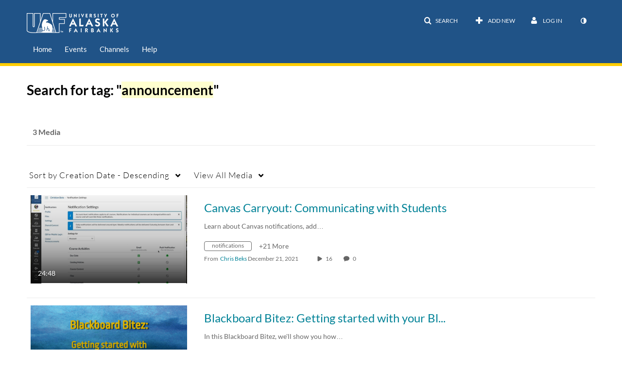

--- FILE ---
content_type: text/css;charset=UTF-8
request_url: https://cdnsecakmi.kaltura.com/p/1909371/sp/190937100/raw/entry_id/0_a5wzv7f5/version/100002/direct_serve/1/upload-add.css
body_size: 883
content:
#header .navbar-inner {
  background-color: #205387;
  border-bottom: 6px solid #FFCD00;
}

#header .logoImg.brand {
  margin-top: 5px;
}

#header #horizontalMenu {
  margin-top: 20px;
}

#header .nav li > a {
  font-size: 15px;
}

#header #horizontalMenu .nav > li > a {
  border-bottom: 1px solid transparent;
  color: #ffffff;  
  margin: 0 5px;
  padding: 3px 8px; 
}

#header #horizontalMenu .nav > .active > a, 
#header #horizontalMenu .nav > .active > a:hover, 
#header #horizontalMenu .nav > li > a:hover, 
#header #horizontalMenu .nav>.active>a:focus {
  background-color: #FFCD00;
  border-bottom: 1px solid #FFCD00;
  border-radius: 4px;
  font-size: 15px;
}

#header .btn-group .btn {
  color: #ffffff;
}

#footer {
  background-color: #205387;  
}

#footer .muted.credit {
  color: #ffffff;
}

#footer .muted.credit a {
  color: #ffffff;
  text-decoration: underline;
}


--- FILE ---
content_type: text/plain;charset=UTF-8
request_url: https://media.uaf.edu/user/get-details?format=ajax&_=1765502515894
body_size: 546
content:
{"content":[{"target":"#userMobileMenuDisplayName, #userMenuDisplayName","action":"replace","content":"Log In"}],"script":"$(\"body\").trigger(\"userDetailsPopulated\");;document.querySelector(\"meta[name=xsrf-ajax-nonce]\").setAttribute(\"content\", \"[base64]\");;if (typeof KApps != \"undefined\" && typeof KApps.Accessibility != \"undefined\") {KApps.Accessibility.applySelectedMode();}"}